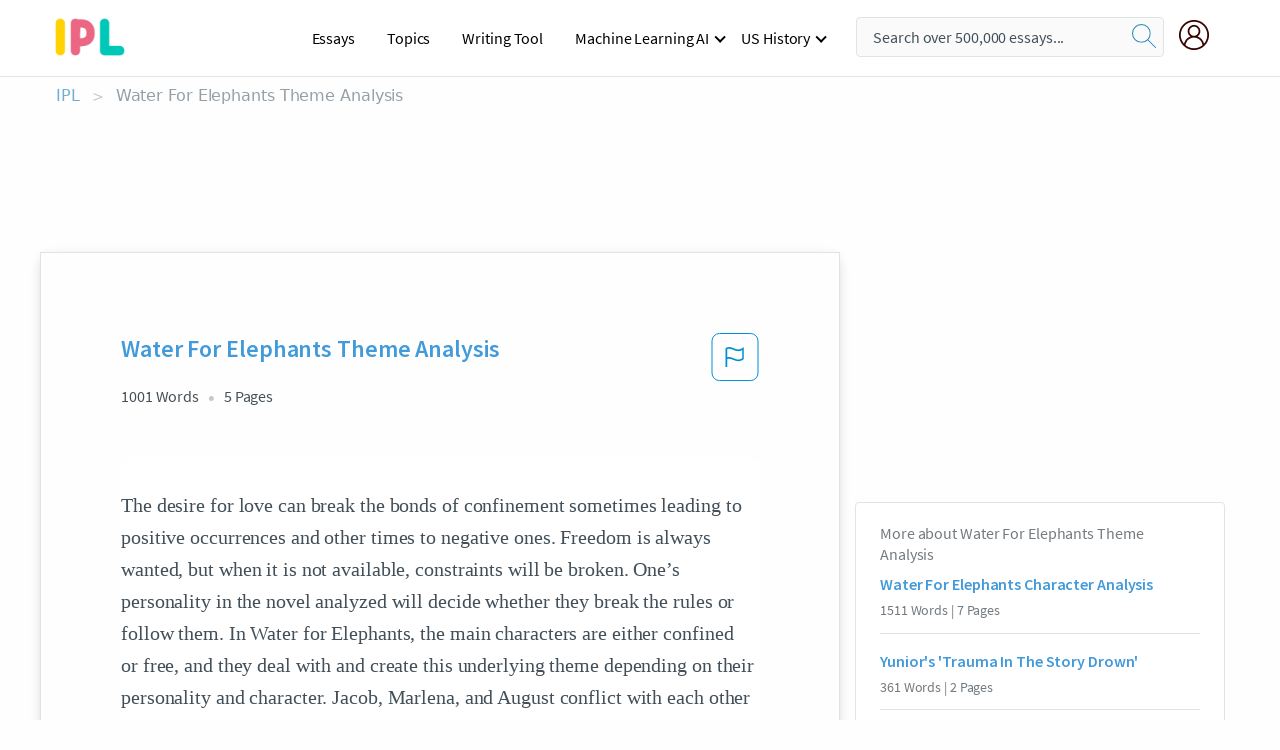

--- FILE ---
content_type: text/html; charset=UTF-8
request_url: https://www.ipl.org/essay/Water-For-Elephants-Theme-Analysis-PCZC5TGZV
body_size: 2398
content:
<!DOCTYPE html>
<html lang="en">
<head>
    <meta charset="utf-8">
    <meta name="viewport" content="width=device-width, initial-scale=1">
    <title></title>
    <style>
        body {
            font-family: "Arial";
        }
    </style>
    <script type="text/javascript">
    window.awsWafCookieDomainList = ['monografias.com','cram.com','studymode.com','buenastareas.com','trabalhosfeitos.com','etudier.com','studentbrands.com','ipl.org','123helpme.com','termpaperwarehouse.com'];
    window.gokuProps = {
"key":"AQIDAHjcYu/GjX+QlghicBgQ/7bFaQZ+m5FKCMDnO+vTbNg96AHqDSf7dyseAvxXfff+th73AAAAfjB8BgkqhkiG9w0BBwagbzBtAgEAMGgGCSqGSIb3DQEHATAeBglghkgBZQMEAS4wEQQMBbAhfC6rywEJSQLoAgEQgDvkSovwKw8drqzo35BraWInANBuiYC/Ydi42ZvWJEuM09r4GJbJcSPceJYTDcFO+WT1lARbyvQfSSoHfg==",
          "iv":"EkQVRQC/aAAAAmuY",
          "context":"XLLMY4v45BY/7c2bHgMQfXWWXOAWBDVh3gA6uP1wzbSWLd1ZY1xS8EjfcxfXn2voXc8C1QgNMWCJWpa/hgobrLk0RKhlvNeyez6R0IbjRaaPDjgW2CksO3v5GTVfwxEnpTErq3JsqPctGjEJjPQMhlMMIcNRxQpGDqG+wFGODRmV4F9IFhh3tnYzJNx3wJOxdifGqAurVWvQyMyFpMBSjHeXNCIncBkO3ZTHjOe97G4SKah4VWdK235khhgmoVka6rehr3OLHMO5ud2/FeAswTsfq0NYWaOXqc7UwEB4qhQJUA3EfjnZBiPSnK8j+j7WcpNlVFk9BnASm028YiaKxQ0q6BgievEvOYlsZq+WJIDJPQjCoS7BEnKOFxd/aNQZ39Y/FXYBxGaNGQ6Gz+6lajtfwKPOTwn3d+Ptm4W+6kKzhavJJUf5+SN9wjfz80Zr4el/cy19VVt9GWEfo218kOqecOIjr/uc5pJWF3xMf8AyusmtsNEQMAxHGL1bzHnHpHuPB1GweF4IfhfxF3yABVf82B3eOqrdUcETrq8LL9fEzCODyXiXFABEI2dBJF2pKgNRUhjQk/c9iwIk3r5fXHyFANnZYpG3Wa6/Bg5cymYDAsuWCX1hey5M25l4GV/r+k88SqQl4EPt2+1sE0HBKgXyzEgbdV5zG6t9YzjIoTmIK6+mmA5UqdzUpr2jTISoi3rCKFfy8qp7grUE6lXOTK+bTcuHvtdJkbBQMO1hsllHGx9FChwS/xfjdpiNUAuWC9eIMGFro0EcBvHpLY+Q/6u+aQ=="
};
    </script>
    <script src="https://ab840a5abf4d.9b6e7044.us-east-2.token.awswaf.com/ab840a5abf4d/b0f70ab89207/49b6e89255bb/challenge.js"></script>
</head>
<body>
    <div id="challenge-container"></div>
    <script type="text/javascript">
        AwsWafIntegration.saveReferrer();
        AwsWafIntegration.checkForceRefresh().then((forceRefresh) => {
            if (forceRefresh) {
                AwsWafIntegration.forceRefreshToken().then(() => {
                    window.location.reload(true);
                });
            } else {
                AwsWafIntegration.getToken().then(() => {
                    window.location.reload(true);
                });
            }
        });
    </script>
    <noscript>
        <h1>JavaScript is disabled</h1>
        In order to continue, we need to verify that you're not a robot.
        This requires JavaScript. Enable JavaScript and then reload the page.
    </noscript>
</body>
</html>

--- FILE ---
content_type: text/html; charset=utf-8
request_url: https://www.ipl.org/essay/Water-For-Elephants-Theme-Analysis-PCZC5TGZV
body_size: 23464
content:
<!DOCTYPE html><html lang="en"><head><meta charSet="utf-8"/><meta name="viewport" content="width=device-width, initial-scale=1"/><link rel="preload" as="image" href="//assets.ipl.org/1.17/images/logos/ipl/logo-ipl.png"/><link rel="preload" as="image" href="//assets.ipl.org/1.17/images/icons/ipl/magnifying-glass.svg"/><link rel="preload" as="image" href="//assets.ipl.org/1.17/images/icons/user.png"/><link rel="stylesheet" href="/_next/static/css/275ed64cc4367444.css" data-precedence="next"/><link rel="stylesheet" href="/_next/static/css/d1010e730fb921b1.css" data-precedence="next"/><link rel="stylesheet" href="/_next/static/css/8584ffabdd5f8c16.css" data-precedence="next"/><link rel="stylesheet" href="/_next/static/css/9c19318485a4db35.css" data-precedence="next"/><link rel="stylesheet" href="/_next/static/css/bd5e8bc2e7c36d97.css" data-precedence="next"/><link rel="stylesheet" href="/_next/static/css/e4dccb509d93907a.css" data-precedence="next"/><link rel="preload" as="script" fetchPriority="low" href="/_next/static/chunks/webpack-417f1a94d57302c0.js"/><script src="/_next/static/chunks/fd9d1056-4b62698693dbfabc.js" async=""></script><script src="/_next/static/chunks/8762-8ad353e02bc2af3c.js" async=""></script><script src="/_next/static/chunks/main-app-f4796c898d921638.js" async=""></script><script src="/_next/static/chunks/3ff803c2-f0f7edafd4775fbe.js" async=""></script><script src="/_next/static/chunks/app/(essay)/essay/%5Bslug%5D/error-53b2f000131f2229.js" async=""></script><script src="/_next/static/chunks/app/(essay)/essay/%5Bslug%5D/not-found-d879a0942c99821b.js" async=""></script><script src="/_next/static/chunks/app/(essay)/error-69dfc0ff013e5bf5.js" async=""></script><script src="/_next/static/chunks/app/(essay)/essay/%5Bslug%5D/page-fe7c03fe3daa5a0f.js" async=""></script><script src="/_next/static/chunks/app/error-244b34cbf9e834f0.js" async=""></script><script src="/_next/static/chunks/4977-dce6ba04846f9cff.js" async=""></script><script src="/_next/static/chunks/app/layout-2040570caa53cf2f.js" async=""></script><script src="/_next/static/chunks/app/global-error-27218bf9570c0318.js" async=""></script><link rel="preload" href="https://cdn.cookielaw.org/consent/b0cd8d85-662e-4e9b-8eaf-21bfeb56b3d5/OtAutoBlock.js" as="script"/><link rel="preload" href="https://www.ipl.org/s/react-users-frontend/js/ruf-version.js" as="script"/><link rel="preload" href="/s2/js/funnel-client.js" as="script"/><link rel="preload" href="/s2/js/exitintent/exitintent.min.js" as="script"/><title>Water For Elephants Theme Analysis | ipl.org</title><meta name="description" content="The desire for love can break the bonds of confinement sometimes leading to positive occurrences and other times to negative ones. Freedom is always wanted,..."/><link rel="canonical" href="https://www.ipl.org/essay/Water-For-Elephants-Theme-Analysis-PCZC5TGZV"/><meta name="next-size-adjust"/><script src="/_next/static/chunks/polyfills-42372ed130431b0a.js" noModule=""></script></head><body class="__className_e8ce0c"><script>(self.__next_s=self.__next_s||[]).push(["https://cdn.cookielaw.org/consent/b0cd8d85-662e-4e9b-8eaf-21bfeb56b3d5/OtAutoBlock.js",{}])</script><noscript><iframe src="//www.googletagmanager.com/ns.html?id=GTM-T86F369" height="0" width="0" style="display:none;visibility:hidden"></iframe></noscript><div class="flex flex-col justify-around min-h-[100vh]"><header class="header-splat"><div class="row header-row"><div class="columns large-1 medium-1 small-4 header-splat__columns mobile-flex"><label for="drop" class="nav-toggle"><span></span></label><a href="/" aria-label="ipl-logo-bg" class="show-for-large display-inline-block vert-align-middle full-height"><div class="header-splat__logo-container" style="background-image:url(//assets.ipl.org/1.17/images/logos/ipl/logo-ipl.png)"></div></a><div class="hide-for-large-up display-inline-block vert-align-middle full-height"><a href="/" class="cursorPointer" aria-label="ipl-logo"><img class="vert-center no-material-style" src="//assets.ipl.org/1.17/images/logos/ipl/logo-ipl.png" width="70" height="35" alt="ipl-logo"/></a></div></div><div class="columns large-6 medium-5 small-4 full-height header-navbar" style="visibility:hidden;width:180%!important"><div class="nav-container"><nav><input type="checkbox" id="drop"/><ul class="menu"><li><a href="/writing">Essays</a></li><li><a href="/topics">Topics</a></li><li><a href="/editor">Writing Tool</a></li><li><a href="/div/machine-learning-ai/">Machine Learning AI</a><input type="checkbox" id="drop-2"/><ul><li class="bordered"><a href="/div/chatgpt/">ChatGPT</a></li></ul></li><li><a href="#">US History</a><input type="checkbox" id="drop-2"/><ul><li class="bordered"><a href="/div/potus/">Presidents of the United States</a><input type="checkbox" id="drop-3"/><ul><li><a href="/div/potus/jrbiden.html ">Joseph Robinette Biden</a></li><li><a href="/div/potus/djtrump.html ">Donald Trump</a></li><li><a href="/div/potus/bhobama.html ">Barack Obama</a></li></ul></li><li class="bordered"><a href="/div/stateknow">US States</a><input type="checkbox" id="drop-4"/><ul><li><a href="/div/stateknow/popchart.html ">States Ranked by Size &amp; Population</a></li><li><a href="/div/stateknow/dates.html">States Ranked by Date</a></li></ul></li></ul></li></ul></nav></div></div><div class="columns large-12 medium-12 small-4 header-splat__search-box-container"><div class="d-flex"><div class="search-box header-splat__search-box header-splat__search-box--low search-box z-index-2" id="header__search-box"><form class="toggle-trigger" action="https://www.ipl.org/search" method="GET"><input type="text" class="search-box__input search-box__input--splat-header search-box__input--gray-bg " placeholder="Search over 500,000 essays..." name="query"/><button class="search-box__button search-box__button--splat-header" type="submit" aria-label="search"><div class="search-box__svg-cont"><img class="search-box__svg search-box__svg-middle no-material-style" src="//assets.ipl.org/1.17/images/icons/ipl/magnifying-glass.svg" alt="search" width="24px" height="24px"/></div></button></form></div><div class="header-splat__columns align-right user-account"><div class="header-splat__search-toggle-container" style="right:5rem"><i class="weight-500 icon icon-ui-24-search header-splat__icon-ui-24-search-toggle" id="header-splat__icon-ui-24-search-toggle"></i></div><a href="/dashboard" rel="nofollow" aria-label="My Account"><div class="burger full-height vert-align-middle display-inline-block cursorPointer position-relative"><div class="vert-center"><img class="no-material-style" width="30" height="30" src="//assets.ipl.org/1.17/images/icons/user.png" alt="user-icon"/></div></div></a></div></div></div></div></header><div class="ipl-main-container"><script data-ot-ignore="true" type="application/ld+json">
      {
        "@context": "https://schema.org",
        "@type": "Article",
        "headline": "Water For Elephants Theme Analysis",
        "image": "//assets.ipl.org/1.17/images/logos/ipl/logo-ipl.png",
        "datePublished": "2021-02-13T00:59:49.000Z",
        "dateModified": "2021-02-19T12:05:24.000Z",
        "author": {
          "@type": "Organization",
          "name": "ipl.org"
        },
        "description": "The desire for love can break the bonds of confinement sometimes leading to positive occurrences and other times to negative ones. Freedom is always wanted,...",
        "isAccessibleForFree": "False",
        "hasPart":
          {
          "@type": "WebPage",
          "isAccessibleForFree": "False",
          "cssSelector" : ".paywall"
          }
      }
    </script><script>(self.__next_s=self.__next_s||[]).push([0,{"data-ot-ignore":true,"children":"window.dataLayer = window.dataLayer || [];\n        dataLayer.push({ \"environment\": \"production\" });\ndataLayer.push({ \"ga_enable_tracking\": \"true\" });\ndataLayer.push({ \"version\": \"1.0.27\" });\ndataLayer.push({ \"source_site_id\": 32 });\n","id":"envScript"}])</script><div class="row"><nav aria-label="breadcrumb" class="w-max"><ol aria-label="Breadcrumbs:" role="navigation" class="flex flex-wrap items-center w-full bg-opacity-60 py-2 px-4 rounded-md breadcrumbs justify-start bg-white"><li class="flex items-center text-blue-gray-900 antialiased font-sans text-sm font-normal leading-normal cursor-pointer transition-colors duration-300 hover:text-light-blue-500"><a href="/" class="opacity-60">IPL</a><span class="text-blue-gray-500 text-sm antialiased font-sans font-normal leading-normal mx-2 pointer-events-none select-none">&gt;</span></li><li class="flex items-center text-blue-gray-900 antialiased font-sans text-sm font-normal leading-normal cursor-pointer transition-colors duration-300 hover:text-light-blue-500"><span class="ash-gray capitalize">Water For Elephants Theme Analysis</span></li></ol></nav></div><div id="essay_ad_top"></div><div class="row essay-preview-block "><div class="columns large-8 paper-container paper-container--with-sidebar position-relative border-box-shadow margin-4 paper-container--with-sidebar"><div class="position-relative margin-4 text-xl"><div class="popup-funnel-modal" id="DivFunnelModal"></div><div id="essay-body-heading-details"><div class="flex justify-between"><h1 style="color:#419ad9" class="weight-700 heading-m heading-font">Water For Elephants Theme Analysis</h1><button class="bg-transparent border-0 content-flag-color p-0 m-0 h-[49px] w-[48px] shadow-none outline-0 font-normal hover:shadow-none hover:outline-0 focus:shadow-none focus:outline-0"><svg width="48" height="49" viewBox="0 0 48 49" fill="none" xmlns="http://www.w3.org/2000/svg"><rect x="1" y="0.5" width="46" height="47.0413" rx="7.5" stroke="currentcolor"></rect><path d="M16.1668 34.0413H14.5V15.2062L14.9167 14.9561C17.667 13.206 20.2506 14.2061 22.7508 15.2062C25.5844 16.3729 28.168 17.373 31.5017 14.9561L32.8351 14.0394V26.1239L32.5018 26.3739C28.418 29.3742 25.0844 28.0408 22.0841 26.7906C19.9172 25.9572 18.0837 25.2071 16.1668 26.1239V34.0413ZM18.0837 24.0404C19.6672 24.0404 21.2507 24.6238 22.7508 25.2905C25.4177 26.3739 28.0013 27.374 31.1683 25.2905V17.2064C27.668 19.0399 24.751 17.8731 22.0841 16.7897C19.9172 15.9562 18.0837 15.2062 16.1668 16.1229V24.2904C16.8336 24.1237 17.417 24.0404 18.0837 24.0404Z" fill="currentcolor"></path></svg></button></div><div class="essay-details mb-12 text-base"><span class="text-m">1001<!-- --> Words</span><span class="text-m">5<!-- --> Pages</span></div></div><div style="color:#435059" class="relative flex flex-col bg-clip-border rounded-xl bg-white text-gray-700 paper-holder p-0 shadow-none"> <article class="text-l document__body padding-top-2 white-space--break-spaces break-word source-serif "><span className="document__preview text-l source-serif" key=0><p>The desire for love can break the bonds of confinement sometimes leading to positive occurrences and other times to negative ones. Freedom is always wanted, but when it is not available, constraints will be broken. One’s personality in the novel analyzed will decide whether they break the rules or follow them. In Water for Elephants, the main characters are either confined or free, and they deal with and create this underlying theme depending on their personality and character. Jacob, Marlena, and August conflict with each other in the fight for freedom and <a href='/topics/love' class='brand-secondary'>love</a>. The theme of the novel is derived from these characters’ roles. The hierarchy on the <a href='/topics/circus' class='brand-secondary'>circus</a> is the confinement, but the main circus performers and workers take risks for love. In Water for Elephants, by Sara Gruen, Jacob, August, and Marlena, create the<a data-fulldoc=/document/PCZC5TGZV class="document__middle white-space--normal source-serif text-l" rel="nofollow" style="cursor:pointer;white-space: normal;">
      <i>&hellip;show more content&hellip;</i>
   </a></p></span><span className="document__preview text-l source-serif" key=1><p class='text-ellipsis-after'>She is married to August although she admits, “‘I think I’ve loved you [Jacob] from the moment I laid eyes on you. But don’t you see? I’m married to August” (Gruen 274). For Marlena too August is a barrier. She does not love August the way she loves Jacob, but August is her husband. She is tied down August, another example of him symbolizing confinement. Her love is a motivating force that gives her freedom in the end. Marlena’s beauty adds to the theme as well because she tempts Jacob to break confinement. He is in a trance when they are in bed together describing it as; “[h]er fingers flutter their way around my ear and down the back of my neck. I shudder. Every hair on my body is standing on end” (Gruen 271). Marlena is restricted herself, but for Jacob she is on the side of freedom. Therefore, in Jacob’s perspective, Marlena symbolizes the freedom he wants for himself, the animals, and Marlena more than anything. August and Marlena, symbolizing the opposites of the theme, do not go well together. Because they are married, conflict arises, adding to the plot of the novel as well as the underlying</p></span></article></div><div class="paper__gradient paper__gradient--bottom"></div><div class="center paper__cta"><a id="ShowMoreButton" class="button text-m" data-fulldoc="/document/PCZC5TGZV">Show More</a></div></div><div id="essay_ad_related"></div><div><div class="paper--related-separator"><span class="paper--related-separator-word">Related</span></div><section><div class="paper paper--related"><div id="essay-body-heading-details"><div class=""><a href="/essay/Water-For-Elephants-Character-Analysis-CDC6C2F3780BE24A"><h2 style="color:#419ad9" class="weight-700 heading-m heading-font">Water For Elephants Character Analysis</h2></a></div><div class="paper--related__details"><span class="text-m">1511<!-- --> Words</span> | <span class="text-m">7<!-- --> Pages</span></div></div><p class="m-0 text-l source-serif break-word text-ellipsis-after" style="color:#435059">This is impactful to Jacob's life in the circus because he really starts to sympathize for Marlena and how she's been treated knowing he can do so much better. The reason that this is his biggest mistake is because if August found out that he started getting to know Marlena better than just co workers he could very easily get Jacob thrown out. Jacob struggles greatly fighting himself over what he should and shouldn't do and which option is the most morally correct, either letting Marlena stay with her abusive husband or going behind his back and getting Marlena to cheat on him. This debate starts to really tear him apart shown when he</p><div class="paper__gradient paper__gradient--bottom"></div><div class="center paper__cta"><a class="button text-m" href="/essay/Water-For-Elephants-Character-Analysis-CDC6C2F3780BE24A">Read More</a></div></div><div class="paper paper--related"><div id="essay-body-heading-details"><div class=""><a href="/essay/Yuniors-Trauma-In-The-Story-Drown-F3G5C2QMUXFT"><h2 style="color:#419ad9" class="weight-700 heading-m heading-font">Yunior&#x27;s &#x27;Trauma In The Story Drown&#x27;</h2></a></div><div class="paper--related__details"><span class="text-m">361<!-- --> Words</span> | <span class="text-m">2<!-- --> Pages</span></div></div><p class="m-0 text-l source-serif break-word text-ellipsis-after" style="color:#435059">When it comes to being a tyrant and having so much trauma, the story “Drown” speaks to many who are both suffering from a tyrant and trauma. The characters in the story suffer a lot because they have to endure. The setting of the book is taken place in the Dominican Republic where many live in poverty. Yunior, is a character that suffers from being in a trauma his whole life. The trauma begins when Yunior was 4 years old and his father leaves him and his family.</p><div class="paper__gradient paper__gradient--bottom"></div><div class="center paper__cta"><a class="button text-m" href="/essay/Yuniors-Trauma-In-The-Story-Drown-F3G5C2QMUXFT">Read More</a></div></div><div class="paper paper--related"><div id="essay-body-heading-details"><div class=""><a href="/essay/Abusive-Relationships-In-Water-For-Elephants-By-AD82A37CAFDC920A"><h2 style="color:#419ad9" class="weight-700 heading-m heading-font">Abusive Relationships In Water For Elephants By Sara Gruen</h2></a></div><div class="paper--related__details"><span class="text-m">458<!-- --> Words</span> | <span class="text-m">2<!-- --> Pages</span></div></div><p class="m-0 text-l source-serif break-word text-ellipsis-after" style="color:#435059">In my life I have never encountered someone who has gone through abuse so when I began reading more of Water for Elephants by Sara Gruen, I got to get a sense of what an abusive relationship is like. I learned how hard it is to leave the relationship and how it affects the person. 

 In my book one of the main characters, Marlena, married a very controlling and violent man named August. Marlena was naive and married him at the age of 17 and joined the circus just after she met him.</p><div class="paper__gradient paper__gradient--bottom"></div><div class="center paper__cta"><a class="button text-m" href="/essay/Abusive-Relationships-In-Water-For-Elephants-By-AD82A37CAFDC920A">Read More</a></div></div><div class="paper paper--related"><div id="essay-body-heading-details"><div class=""><a href="/essay/What-Is-The-Theme-Of-The-Lions-FJQW3TNRZT"><h2 style="color:#419ad9" class="weight-700 heading-m heading-font">What Is The Theme Of The Lions Bride By Gwen Harwood Essay</h2></a></div><div class="paper--related__details"><span class="text-m">427<!-- --> Words</span> | <span class="text-m">2<!-- --> Pages</span></div></div><p class="m-0 text-l source-serif break-word text-ellipsis-after" style="color:#435059">Life is full of inevitable change ad it is not always easy in order to understand our lives and ourselves, we much understand the sacrifices need to be made and this can mean having to face the unknown. Harwood’s collection of poetry explores the understanding that comes with change, despite the challenges it presents. Through her use of memories and the experience of losing what is valued in life, Harwood teaches readers that although the inevitable changes of life will not come easy, it is important to find ways to cope and move on with our lives. 
Being introduced to new aspects in life such as; marriage and children, a part of our lives can be taken away and sacrifices are to be made. “The Lions Bride” gives readers the understanding of a female point of aspect when life is changed</p><div class="paper__gradient paper__gradient--bottom"></div><div class="center paper__cta"><a class="button text-m" href="/essay/What-Is-The-Theme-Of-The-Lions-FJQW3TNRZT">Read More</a></div></div><div class="paper paper--related"><div id="essay-body-heading-details"><div class=""><a href="/essay/Theme-Of-Masculinity-In-Their-Eyes-Were-C48C0F2601763D14"><h2 style="color:#419ad9" class="weight-700 heading-m heading-font">Theme Of Masculinity In Their Eyes Were Watching God</h2></a></div><div class="paper--related__details"><span class="text-m">1568<!-- --> Words</span> | <span class="text-m">7<!-- --> Pages</span></div></div><p class="m-0 text-l source-serif break-word text-ellipsis-after" style="color:#435059"> Janie’s first dream was dead, so she became a woman” (Hurston 25).  Janie now realizes that she never really loved Logan but only felt artificial attraction because the values her grandmother instilled in Janie were</p><div class="paper__gradient paper__gradient--bottom"></div><div class="center paper__cta"><a class="button text-m" href="/essay/Theme-Of-Masculinity-In-Their-Eyes-Were-C48C0F2601763D14">Read More</a></div></div><div class="paper paper--related"><div id="essay-body-heading-details"><div class=""><a href="/essay/Character-Analysis-Of-Donkey-Skin-F37HMLNPJE8R"><h2 style="color:#419ad9" class="weight-700 heading-m heading-font">Character Analysis Of Donkey Skin</h2></a></div><div class="paper--related__details"><span class="text-m">1382<!-- --> Words</span> | <span class="text-m">6<!-- --> Pages</span></div></div><p class="m-0 text-l source-serif break-word text-ellipsis-after" style="color:#435059">It revolves around the flight of the princess to escape the awful marriage to his father (Perrault, 1977). 
Charles Perrault uses the princess’ character to reveal the major themes of overcoming evil, child abuse and incest in the story. Perrault also brings out the moral that it is better to encounter awful challenges in life than to fail in one’s duty. He shows that although the virtue may seem unrealistic, it can always triumph. The author uses various literary devices to reveal the various morals of the story.</p><div class="paper__gradient paper__gradient--bottom"></div><div class="center paper__cta"><a class="button text-m" href="/essay/Character-Analysis-Of-Donkey-Skin-F37HMLNPJE8R">Read More</a></div></div><div class="paper paper--related"><div id="essay-body-heading-details"><div class=""><a href="/essay/Romeo-And-Juliet-Character-Analysis-PKSBDMHEAJF6"><h2 style="color:#419ad9" class="weight-700 heading-m heading-font">Parents To Blame In Shakespeare&#x27;s Romeo And Juliet</h2></a></div><div class="paper--related__details"><span class="text-m">890<!-- --> Words</span> | <span class="text-m">4<!-- --> Pages</span></div></div><p class="m-0 text-l source-serif break-word text-ellipsis-after" style="color:#435059">They felt they would only hurt more people by saying they were married. Act 2 scene 2 line 70 “If they see you they’ll murder you”. This shows that they were so scared that they fought so much so they kept it a secret so the other would not be killed. This shows they unleashed their demise because their parents inspired this fear. This reminds me a lot of when I had done things for my father because I was scared of him making me scared to do anything.</p><div class="paper__gradient paper__gradient--bottom"></div><div class="center paper__cta"><a class="button text-m" href="/essay/Romeo-And-Juliet-Character-Analysis-PKSBDMHEAJF6">Read More</a></div></div><div class="paper paper--related"><div id="essay-body-heading-details"><div class=""><a href="/essay/Decision-Making-In-Romeo-And-Juliet-PJQJ3XFNUYT"><h2 style="color:#419ad9" class="weight-700 heading-m heading-font">Decision-Making In Romeo And Juliet</h2></a></div><div class="paper--related__details"><span class="text-m">628<!-- --> Words</span> | <span class="text-m">3<!-- --> Pages</span></div></div><p class="m-0 text-l source-serif break-word text-ellipsis-after" style="color:#435059">Even though they have not spoken more than 1000 words and are supposed to be enemies, they decide to marry in secret. Instead of thinking of the consequences and putting</p><div class="paper__gradient paper__gradient--bottom"></div><div class="center paper__cta"><a class="button text-m" href="/essay/Decision-Making-In-Romeo-And-Juliet-PJQJ3XFNUYT">Read More</a></div></div><div class="paper paper--related"><div id="essay-body-heading-details"><div class=""><a href="/essay/Hills-Like-White-Elephants-Character-Analysis-FJBCQST7NSU"><h2 style="color:#419ad9" class="weight-700 heading-m heading-font">Hills Like White Elephants Character Analysis</h2></a></div><div class="paper--related__details"><span class="text-m">1044<!-- --> Words</span> | <span class="text-m">5<!-- --> Pages</span></div></div><p class="m-0 text-l source-serif break-word text-ellipsis-after" style="color:#435059">In his story “Hills Like White Elephants”, Ernest Hemingway points out the couple's inability to make the decision: whether to abort the unborn child or not. The reader finds that the story deals with couple's miscommunication through the conversation and the emotions that they express. One can observe that no descriptions are given to the characters, thus, Hemingway creates universal dilemma to focus on the crucial issue. In this way, Hemingway leads the reader to identify with his female character that undergoes a struggle. 
      </p><div class="paper__gradient paper__gradient--bottom"></div><div class="center paper__cta"><a class="button text-m" href="/essay/Hills-Like-White-Elephants-Character-Analysis-FJBCQST7NSU">Read More</a></div></div><div class="paper paper--related"><div id="essay-body-heading-details"><div class=""><a href="/essay/Self-Portrait-With-Her-Daughter-Analysis-FJMP3CWAWU"><h2 style="color:#419ad9" class="weight-700 heading-m heading-font">Analysis Of Vigée Lebrun&#x27;s Self-Portrait With Her Daughter</h2></a></div><div class="paper--related__details"><span class="text-m">1275<!-- --> Words</span> | <span class="text-m">6<!-- --> Pages</span></div></div><p class="m-0 text-l source-serif break-word text-ellipsis-after" style="color:#435059">She feared for her life as well as the lavish lifestyle she had become accustomed to. This time she was not trying to save the queen’s image but instead present herself to us in a similar way. She presents herself both as a sympathetic figure and someone to look up to. Lebrun highlights her own delicate and graceful features, as well as her daughter’s beauty. “A youthful and lovely Vigée Le Brun, wearing a loose-fitting white garment that enticingly reveals her right shoulder and arm, and adorned with a reddish shawl, enfolds in her arms little Julie.</p><div class="paper__gradient paper__gradient--bottom"></div><div class="center paper__cta"><a class="button text-m" href="/essay/Self-Portrait-With-Her-Daughter-Analysis-FJMP3CWAWU">Read More</a></div></div><div class="paper paper--related"><div id="essay-body-heading-details"><div class=""><a href="/essay/The-Elephant-In-The-Village-Of-The-PJWUH6QVYT"><h2 style="color:#419ad9" class="weight-700 heading-m heading-font">The Elephant In The Village Of The Blind Analysis</h2></a></div><div class="paper--related__details"><span class="text-m">695<!-- --> Words</span> | <span class="text-m">3<!-- --> Pages</span></div></div><p class="m-0 text-l source-serif break-word text-ellipsis-after" style="color:#435059">“There are no facts, only interpretations” – a quote from Frederick Nietzsche which suggests there may be problems arriving at accurate conclusions regardless of how perfect physical sight is. By analyzing the short stories of “The Elephant in the Village of the Blind,” as well as “20/20” by Linda Brewer, the reader may find these very problems presented throughout the entirety of both texts. Both stories present a character whose perception of physical sight is slightly skewed, contrasted with a character who seems to have an accurate interpretation of their situation. Throughout these texts, each character exhibits presuppositions about the other – presuppositions that are both right and wrong. In these stories, the characters wrongly assume</p><div class="paper__gradient paper__gradient--bottom"></div><div class="center paper__cta"><a class="button text-m" href="/essay/The-Elephant-In-The-Village-Of-The-PJWUH6QVYT">Read More</a></div></div><div class="paper paper--related"><div id="essay-body-heading-details"><div class=""><a href="/essay/The-Short-Story-The-Knowners-FJYPDBRAQU"><h2 style="color:#419ad9" class="weight-700 heading-m heading-font">Summary Of The Short Story &#x27;The Knowners&#x27;</h2></a></div><div class="paper--related__details"><span class="text-m">740<!-- --> Words</span> | <span class="text-m">3<!-- --> Pages</span></div></div><p class="m-0 text-l source-serif break-word text-ellipsis-after" style="color:#435059">The brevity of the two characters dialogue shows that they are close as only a married couple can be and that they operate on a similar enough wavelength that only a minimal amount of words are required to convey their thoughts, feelings, and emotions to each other. A great example of this is when 7 days before the prophesized day three words between the two are able to set the final act of the story
“‘Tem,’ I choked. 

‘You okay?’ he said. 

</p><div class="paper__gradient paper__gradient--bottom"></div><div class="center paper__cta"><a class="button text-m" href="/essay/The-Short-Story-The-Knowners-FJYPDBRAQU">Read More</a></div></div><div class="paper paper--related"><div id="essay-body-heading-details"><div class=""><a href="/essay/The-Elephant-And-The-Dragon-Analysis-P3ZTHLNPCE8R"><h2 style="color:#419ad9" class="weight-700 heading-m heading-font">Elephant And The Dragon</h2></a></div><div class="paper--related__details"><span class="text-m">718<!-- --> Words</span> | <span class="text-m">3<!-- --> Pages</span></div></div><p class="m-0 text-l source-serif break-word text-ellipsis-after" style="color:#435059">The Elephant and the Dragon by Robyn Meredith highlights China’s and India’s industrial growth and worldwide.  Meredith describes China’s and India’s history and how both countries went from being poor to worldwide powers. Meredith shows how each of the country’s leaders influenced the fall of the economy and how future leaders led to the rise of economic growth. In each economy Meredith states that the leaders of both countries found themselves with no choice but to change and she describes the inspiration that both countries deprived their ideas from with lead to great change for the government and the people.</p><div class="paper__gradient paper__gradient--bottom"></div><div class="center paper__cta"><a class="button text-m" href="/essay/The-Elephant-And-The-Dragon-Analysis-P3ZTHLNPCE8R">Read More</a></div></div><div class="paper paper--related"><div id="essay-body-heading-details"><div class=""><a href="/essay/Short-Story-Gone-Girl-FCJ58N24PG"><h2 style="color:#419ad9" class="weight-700 heading-m heading-font">Amy Dunne&#x27;s Gone Girl</h2></a></div><div class="paper--related__details"><span class="text-m">905<!-- --> Words</span> | <span class="text-m">4<!-- --> Pages</span></div></div><p class="m-0 text-l source-serif break-word text-ellipsis-after" style="color:#435059">

The author, Gillian Flynn, creates the most complex and unorthodox characters which is an effective one because the story would not have been worth it if the story only runs within one of the two protagonists. Both characters interprets that their perspective about their marriage are diverse and different- Amy’s diary describes Nick as moody, aggressive and menacing husband while Nicks portrays Amy as introvert, stubborn and illogically</p><div class="paper__gradient paper__gradient--bottom"></div><div class="center paper__cta"><a class="button text-m" href="/essay/Short-Story-Gone-Girl-FCJ58N24PG">Read More</a></div></div><div class="paper paper--related"><div id="essay-body-heading-details"><div class=""><a href="/essay/Self-Identity-And-Freedom-In-The-Story-FKQ8CKRC486"><h2 style="color:#419ad9" class="weight-700 heading-m heading-font">Self-Identity And Freedom In The Story Of An Hour By Kate Chopin</h2></a></div><div class="paper--related__details"><span class="text-m">770<!-- --> Words</span> | <span class="text-m">4<!-- --> Pages</span></div></div><p class="m-0 text-l source-serif break-word text-ellipsis-after" style="color:#435059">The story also argues that freedom is a very powerful force that affects the mental or emotional state of a person. Chopin argues that only through death can one be finally freed. The author makes strong, yet subtle statements towards humanity and women’s rights. Through subtle symbolism, Kate Chopin demonstrates how marriage is more like a confining role of servitude rather than a</p><div class="paper__gradient paper__gradient--bottom"></div><div class="center paper__cta"><a class="button text-m" href="/essay/Self-Identity-And-Freedom-In-The-Story-FKQ8CKRC486">Read More</a></div></div></section></div></div><div><div class="columns large-4 hide-for-medium-only hide-for-small-only height-auto"><div id="essay_ad_sidebar"></div><div class="card card--sidebar-nav no-border "><div class="card--sidebar-nav__section"><h2 class="heading-xs card--sidebar-nav__heading mid-gray weight-500 margin-2">More about <!-- -->Water For Elephants Theme Analysis</h2><ul class="card--sidebar-nav__list"><li id="sidebar-nav0" class="card--sidebar-nav__list-item card--sidebar-nav__list-item--separators"><a href="/essay/Water-For-Elephants-Character-Analysis-CDC6C2F3780BE24A"><h3 class="card--sidebar-nav__linkg heading-xs brand-secondary weight-700">Water For Elephants Character Analysis</h3></a><span class="text-s mid-gray margin-1 display-block">1511<!-- --> Words | <!-- -->7<!-- --> Pages</span></li><li id="sidebar-nav1" class="card--sidebar-nav__list-item card--sidebar-nav__list-item--separators"><a href="/essay/Yuniors-Trauma-In-The-Story-Drown-F3G5C2QMUXFT"><h3 class="card--sidebar-nav__linkg heading-xs brand-secondary weight-700">Yunior&#x27;s &#x27;Trauma In The Story Drown&#x27;</h3></a><span class="text-s mid-gray margin-1 display-block">361<!-- --> Words | <!-- -->2<!-- --> Pages</span></li><li id="sidebar-nav2" class="card--sidebar-nav__list-item card--sidebar-nav__list-item--separators"><a href="/essay/Abusive-Relationships-In-Water-For-Elephants-By-AD82A37CAFDC920A"><h3 class="card--sidebar-nav__linkg heading-xs brand-secondary weight-700">Abusive Relationships In Water For Elephants By Sara Gruen</h3></a><span class="text-s mid-gray margin-1 display-block">458<!-- --> Words | <!-- -->2<!-- --> Pages</span></li><li id="sidebar-nav3" class="card--sidebar-nav__list-item card--sidebar-nav__list-item--separators"><a href="/essay/What-Is-The-Theme-Of-The-Lions-FJQW3TNRZT"><h3 class="card--sidebar-nav__linkg heading-xs brand-secondary weight-700">What Is The Theme Of The Lions Bride By Gwen Harwood Essay</h3></a><span class="text-s mid-gray margin-1 display-block">427<!-- --> Words | <!-- -->2<!-- --> Pages</span></li><li id="sidebar-nav4" class="card--sidebar-nav__list-item card--sidebar-nav__list-item--separators"><a href="/essay/Theme-Of-Masculinity-In-Their-Eyes-Were-C48C0F2601763D14"><h3 class="card--sidebar-nav__linkg heading-xs brand-secondary weight-700">Theme Of Masculinity In Their Eyes Were Watching God</h3></a><span class="text-s mid-gray margin-1 display-block">1568<!-- --> Words | <!-- -->7<!-- --> Pages</span></li><li id="sidebar-nav5" class="card--sidebar-nav__list-item card--sidebar-nav__list-item--separators"><a href="/essay/Character-Analysis-Of-Donkey-Skin-F37HMLNPJE8R"><h3 class="card--sidebar-nav__linkg heading-xs brand-secondary weight-700">Character Analysis Of Donkey Skin</h3></a><span class="text-s mid-gray margin-1 display-block">1382<!-- --> Words | <!-- -->6<!-- --> Pages</span></li><li id="sidebar-nav6" class="card--sidebar-nav__list-item card--sidebar-nav__list-item--separators"><a href="/essay/Romeo-And-Juliet-Character-Analysis-PKSBDMHEAJF6"><h3 class="card--sidebar-nav__linkg heading-xs brand-secondary weight-700">Parents To Blame In Shakespeare&#x27;s Romeo And Juliet</h3></a><span class="text-s mid-gray margin-1 display-block">890<!-- --> Words | <!-- -->4<!-- --> Pages</span></li><li id="sidebar-nav7" class="card--sidebar-nav__list-item card--sidebar-nav__list-item--separators"><a href="/essay/Decision-Making-In-Romeo-And-Juliet-PJQJ3XFNUYT"><h3 class="card--sidebar-nav__linkg heading-xs brand-secondary weight-700">Decision-Making In Romeo And Juliet</h3></a><span class="text-s mid-gray margin-1 display-block">628<!-- --> Words | <!-- -->3<!-- --> Pages</span></li><li id="sidebar-nav8" class="card--sidebar-nav__list-item card--sidebar-nav__list-item--separators"><a href="/essay/Hills-Like-White-Elephants-Character-Analysis-FJBCQST7NSU"><h3 class="card--sidebar-nav__linkg heading-xs brand-secondary weight-700">Hills Like White Elephants Character Analysis</h3></a><span class="text-s mid-gray margin-1 display-block">1044<!-- --> Words | <!-- -->5<!-- --> Pages</span></li><li id="sidebar-nav9" class="card--sidebar-nav__list-item card--sidebar-nav__list-item--separators"><a href="/essay/Self-Portrait-With-Her-Daughter-Analysis-FJMP3CWAWU"><h3 class="card--sidebar-nav__linkg heading-xs brand-secondary weight-700">Analysis Of Vigée Lebrun&#x27;s Self-Portrait With Her Daughter</h3></a><span class="text-s mid-gray margin-1 display-block">1275<!-- --> Words | <!-- -->6<!-- --> Pages</span></li><li id="sidebar-nav10" class="card--sidebar-nav__list-item card--sidebar-nav__list-item--separators"><a href="/essay/The-Elephant-In-The-Village-Of-The-PJWUH6QVYT"><h3 class="card--sidebar-nav__linkg heading-xs brand-secondary weight-700">The Elephant In The Village Of The Blind Analysis</h3></a><span class="text-s mid-gray margin-1 display-block">695<!-- --> Words | <!-- -->3<!-- --> Pages</span></li><li id="sidebar-nav11" class="card--sidebar-nav__list-item card--sidebar-nav__list-item--separators"><a href="/essay/The-Short-Story-The-Knowners-FJYPDBRAQU"><h3 class="card--sidebar-nav__linkg heading-xs brand-secondary weight-700">Summary Of The Short Story &#x27;The Knowners&#x27;</h3></a><span class="text-s mid-gray margin-1 display-block">740<!-- --> Words | <!-- -->3<!-- --> Pages</span></li><li id="sidebar-nav12" class="card--sidebar-nav__list-item card--sidebar-nav__list-item--separators"><a href="/essay/The-Elephant-And-The-Dragon-Analysis-P3ZTHLNPCE8R"><h3 class="card--sidebar-nav__linkg heading-xs brand-secondary weight-700">Elephant And The Dragon</h3></a><span class="text-s mid-gray margin-1 display-block">718<!-- --> Words | <!-- -->3<!-- --> Pages</span></li><li id="sidebar-nav13" class="card--sidebar-nav__list-item card--sidebar-nav__list-item--separators"><a href="/essay/Short-Story-Gone-Girl-FCJ58N24PG"><h3 class="card--sidebar-nav__linkg heading-xs brand-secondary weight-700">Amy Dunne&#x27;s Gone Girl</h3></a><span class="text-s mid-gray margin-1 display-block">905<!-- --> Words | <!-- -->4<!-- --> Pages</span></li><li id="sidebar-nav14" class="card--sidebar-nav__list-item card--sidebar-nav__list-item--separators"><a href="/essay/Self-Identity-And-Freedom-In-The-Story-FKQ8CKRC486"><h3 class="card--sidebar-nav__linkg heading-xs brand-secondary weight-700">Self-Identity And Freedom In The Story Of An Hour By Kate Chopin</h3></a><span class="text-s mid-gray margin-1 display-block">770<!-- --> Words | <!-- -->4<!-- --> Pages</span></li></ul></div></div><div id="essay_ad_sidebar_1"></div></div></div></div><div class="row columns"><section class="section no-padding padding-bottom-1 no-border--bottom "><div class="container"><div class="row padding-top-1 margin-1"><div class="small-12 columns"><h3 class="heading-m  black weight-500" id="show-related-topics-link">Related Topics</h3></div></div><div class="row" id="related-topics-container"><div class="columns large-10 columns-small-1 columns-medium-1 columns-large-2" id="popular-tags-visible"><ul><li class="tag-block__li--link margin-1"><a href="/topics/love" title="Love" class="brand-secondary brand-primary--hover">Love</a></li><li class="tag-block__li--link margin-1"><a href="/topics/circus" title="Circus" class="brand-secondary brand-primary--hover">Circus</a></li><li class="tag-block__li--link margin-1"><a href="/topics/protagonist" title="Protagonist" class="brand-secondary brand-primary--hover">Protagonist</a></li><li class="tag-block__li--link margin-1"><a href="/topics/antagonist" title="Antagonist" class="brand-secondary brand-primary--hover">Antagonist</a></li><li class="tag-block__li--link margin-1"><a href="/topics/marriage" title="Marriage" class="brand-secondary brand-primary--hover">Marriage</a></li></ul></div></div></div></section></div><a href="https://www.ipl.org/content/access" rel="nofollow"></a><div class="button--extra_container show-for-small-only "><a href="/document/PCZC5TGZV" class="button--extra">Open Document</a></div></div><footer class="section--footer bg-[#1d2226] mt-auto text-white w-full bottom-0 py-8" style="font-family:&quot;Open Sans&quot;,sans-serif"><div class="max-w-[75rem] mx-auto"><div class="mx-auto flex flex-wrap text-lg"><div class="w-full md:w-1/4 p-4 "><div class="uppercase tracking-[0.125em] font-semibold mb-4 text-base">Company</div><ul><li class="text-base leading-[1.75em]"><a class="text-[#737a80]" href="/about-us/privacy">About Us</a></li><li class="text-base leading-[1.75em]"><a class="text-[#737a80]" href="/about-us/contact">Contact</a></li></ul></div><div class="w-full md:w-1/3 p-4"><div class="uppercase tracking-[0.125em] font-semibold mb-4 text-base">Legal</div><ul><li class="text-base text-[#737a80] leading-[1.75em] undefined"><a href="https://www.learneo.com/legal/copyright-policy" target="_blank" rel="nofollow" class="text-[#737a80] ">Copyright Policy</a></li><li class="text-base text-[#737a80] leading-[1.75em] undefined"><a href="https://www.learneo.com/legal/community-guidelines" target="_blank" rel="nofollow" class="text-[#737a80] ">Community Guidelines</a></li><li class="text-base text-[#737a80] leading-[1.75em] undefined"><a href="https://www.learneo.com/legal/honor-code" target="_blank" rel="nofollow" class="text-[#737a80] ">Our Honor Code</a></li><li class="text-base text-[#737a80] leading-[1.75em] undefined"><a href="https://www.learneo.com/legal/privacy-policy" target="_blank" rel="nofollow" class="text-[#737a80] ">Privacy Policy</a></li><li class="text-base text-[#737a80] leading-[1.75em] undefined"><a href="/about-us/terms" target="_self" rel="" class="text-[#737a80] ">Service Terms</a></li><li class="text-base text-[#737a80] leading-[1.75em] cursor-pointer ot-sdk-show-settings"></li></ul></div><div class="w-full md:w-1/3 p-4 text-center flex justify-start md:justify-end"><a href="/"><img alt="Logo" loading="lazy" width="69" height="69" decoding="async" data-nimg="1" class="mx-auto md:mx-0" style="color:transparent" src="//assets.ipl.org/1.17/images/logos/ipl/logo-ipl.svg"/></a></div></div><div class="border-t text-[#737a80] border-gray-300 pt-8 md:text-left text-center"><p>Copyright © 2024 IPL.org All rights reserved.</p></div></div></footer></div><script src="/_next/static/chunks/webpack-417f1a94d57302c0.js" async=""></script><script>(self.__next_f=self.__next_f||[]).push([0]);self.__next_f.push([2,null])</script><script>self.__next_f.push([1,"1:HL[\"/_next/static/media/e4af272ccee01ff0-s.p.woff2\",\"font\",{\"crossOrigin\":\"\",\"type\":\"font/woff2\"}]\n2:HL[\"/_next/static/css/275ed64cc4367444.css\",\"style\"]\n3:HL[\"/_next/static/css/d1010e730fb921b1.css\",\"style\"]\n4:HL[\"/_next/static/css/8584ffabdd5f8c16.css\",\"style\"]\n5:HL[\"/_next/static/css/9c19318485a4db35.css\",\"style\"]\n6:HL[\"/_next/static/css/bd5e8bc2e7c36d97.css\",\"style\"]\n7:HL[\"/_next/static/css/e4dccb509d93907a.css\",\"style\"]\n"])</script><script>self.__next_f.push([1,"8:I[2846,[],\"\"]\nb:I[4707,[],\"\"]\nd:I[9631,[\"6092\",\"static/chunks/3ff803c2-f0f7edafd4775fbe.js\",\"3549\",\"static/chunks/app/(essay)/essay/%5Bslug%5D/error-53b2f000131f2229.js\"],\"default\"]\ne:I[6423,[],\"\"]\nf:I[1916,[\"6092\",\"static/chunks/3ff803c2-f0f7edafd4775fbe.js\",\"2736\",\"static/chunks/app/(essay)/essay/%5Bslug%5D/not-found-d879a0942c99821b.js\"],\"ErrorPageIPL\"]\n10:I[2154,[\"7545\",\"static/chunks/app/(essay)/error-69dfc0ff013e5bf5.js\"],\"default\"]\n11:I[8003,[\"6092\",\"static/chunks/3ff803c2-f0f7edafd4775fbe.js\",\"31\",\"static/chunks/app/(essay)/essay/%5Bslug%5D/page-fe7c03fe3daa5a0f.js\"],\"\"]\n12:I[1916,[\"6092\",\"static/chunks/3ff803c2-f0f7edafd4775fbe.js\",\"2736\",\"static/chunks/app/(essay)/essay/%5Bslug%5D/not-found-d879a0942c99821b.js\"],\"HeaderWithMenu\"]\n13:I[3490,[\"7601\",\"static/chunks/app/error-244b34cbf9e834f0.js\"],\"default\"]\n14:I[5878,[\"6092\",\"static/chunks/3ff803c2-f0f7edafd4775fbe.js\",\"4977\",\"static/chunks/4977-dce6ba04846f9cff.js\",\"3185\",\"static/chunks/app/layout-2040570caa53cf2f.js\"],\"Image\"]\n16:I[4879,[\"6470\",\"static/chunks/app/global-error-27218bf9570c0318.js\"],\"default\"]\nc:[\"slug\",\"Water-For-Elephants-Theme-Analysis-PCZC5TGZV\",\"d\"]\n17:[]\n"])</script><script>self.__next_f.push([1,"0:[\"$\",\"$L8\",null,{\"buildId\":\"LugsWnUYv2bsG1Oguf-k6\",\"assetPrefix\":\"\",\"urlParts\":[\"\",\"essay\",\"Water-For-Elephants-Theme-Analysis-PCZC5TGZV\"],\"initialTree\":[\"\",{\"children\":[\"(essay)\",{\"children\":[\"essay\",{\"children\":[[\"slug\",\"Water-For-Elephants-Theme-Analysis-PCZC5TGZV\",\"d\"],{\"children\":[\"__PAGE__\",{}]}]}]}]},\"$undefined\",\"$undefined\",true],\"initialSeedData\":[\"\",{\"children\":[\"(essay)\",{\"children\":[\"essay\",{\"children\":[[\"slug\",\"Water-For-Elephants-Theme-Analysis-PCZC5TGZV\",\"d\"],{\"children\":[\"__PAGE__\",{},[[\"$L9\",\"$La\",[[\"$\",\"link\",\"0\",{\"rel\":\"stylesheet\",\"href\":\"/_next/static/css/8584ffabdd5f8c16.css\",\"precedence\":\"next\",\"crossOrigin\":\"$undefined\"}],[\"$\",\"link\",\"1\",{\"rel\":\"stylesheet\",\"href\":\"/_next/static/css/9c19318485a4db35.css\",\"precedence\":\"next\",\"crossOrigin\":\"$undefined\"}],[\"$\",\"link\",\"2\",{\"rel\":\"stylesheet\",\"href\":\"/_next/static/css/bd5e8bc2e7c36d97.css\",\"precedence\":\"next\",\"crossOrigin\":\"$undefined\"}],[\"$\",\"link\",\"3\",{\"rel\":\"stylesheet\",\"href\":\"/_next/static/css/e4dccb509d93907a.css\",\"precedence\":\"next\",\"crossOrigin\":\"$undefined\"}]]],null],null]},[null,[\"$\",\"$Lb\",null,{\"parallelRouterKey\":\"children\",\"segmentPath\":[\"children\",\"(essay)\",\"children\",\"essay\",\"children\",\"$c\",\"children\"],\"error\":\"$d\",\"errorStyles\":[[\"$\",\"link\",\"0\",{\"rel\":\"stylesheet\",\"href\":\"/_next/static/css/9c19318485a4db35.css\",\"precedence\":\"next\",\"crossOrigin\":\"$undefined\"}],[\"$\",\"link\",\"1\",{\"rel\":\"stylesheet\",\"href\":\"/_next/static/css/bd5e8bc2e7c36d97.css\",\"precedence\":\"next\",\"crossOrigin\":\"$undefined\"}]],\"errorScripts\":[],\"template\":[\"$\",\"$Le\",null,{}],\"templateStyles\":\"$undefined\",\"templateScripts\":\"$undefined\",\"notFound\":[\"$\",\"$Lf\",null,{\"title\":\"404\",\"description\":\"The page you're looking for isn't here.\"}],\"notFoundStyles\":[[\"$\",\"link\",\"0\",{\"rel\":\"stylesheet\",\"href\":\"/_next/static/css/9c19318485a4db35.css\",\"precedence\":\"next\",\"crossOrigin\":\"$undefined\"}],[\"$\",\"link\",\"1\",{\"rel\":\"stylesheet\",\"href\":\"/_next/static/css/bd5e8bc2e7c36d97.css\",\"precedence\":\"next\",\"crossOrigin\":\"$undefined\"}]]}]],null]},[null,[\"$\",\"$Lb\",null,{\"parallelRouterKey\":\"children\",\"segmentPath\":[\"children\",\"(essay)\",\"children\",\"essay\",\"children\"],\"error\":\"$undefined\",\"errorStyles\":\"$undefined\",\"errorScripts\":\"$undefined\",\"template\":[\"$\",\"$Le\",null,{}],\"templateStyles\":\"$undefined\",\"templateScripts\":\"$undefined\",\"notFound\":\"$undefined\",\"notFoundStyles\":\"$undefined\"}]],null]},[null,[\"$\",\"$Lb\",null,{\"parallelRouterKey\":\"children\",\"segmentPath\":[\"children\",\"(essay)\",\"children\"],\"error\":\"$10\",\"errorStyles\":[[\"$\",\"link\",\"0\",{\"rel\":\"stylesheet\",\"href\":\"/_next/static/css/9c19318485a4db35.css\",\"precedence\":\"next\",\"crossOrigin\":\"$undefined\"}],[\"$\",\"link\",\"1\",{\"rel\":\"stylesheet\",\"href\":\"/_next/static/css/bd5e8bc2e7c36d97.css\",\"precedence\":\"next\",\"crossOrigin\":\"$undefined\"}]],\"errorScripts\":[],\"template\":[\"$\",\"$Le\",null,{}],\"templateStyles\":\"$undefined\",\"templateScripts\":\"$undefined\",\"notFound\":\"$undefined\",\"notFoundStyles\":\"$undefined\"}]],null]},[[[[\"$\",\"link\",\"0\",{\"rel\":\"stylesheet\",\"href\":\"/_next/static/css/275ed64cc4367444.css\",\"precedence\":\"next\",\"crossOrigin\":\"$undefined\"}],[\"$\",\"link\",\"1\",{\"rel\":\"stylesheet\",\"href\":\"/_next/static/css/d1010e730fb921b1.css\",\"precedence\":\"next\",\"crossOrigin\":\"$undefined\"}]],[\"$\",\"html\",null,{\"lang\":\"en\",\"suppressHydrationWarning\":true,\"children\":[null,[\"$\",\"body\",null,{\"className\":\"__className_e8ce0c\",\"children\":[[\"$\",\"$L11\",null,{\"src\":\"https://cdn.cookielaw.org/consent/b0cd8d85-662e-4e9b-8eaf-21bfeb56b3d5/OtAutoBlock.js\",\"strategy\":\"beforeInteractive\"}],[\"$\",\"$L11\",null,{\"data-ot-ignore\":true,\"src\":\"https://ab840a5abf4d.edge.sdk.awswaf.com/ab840a5abf4d/b0f70ab89207/challenge.compact.js\",\"defer\":true,\"strategy\":\"lazyOnload\"}],[\"$\",\"$L11\",null,{\"data-ot-ignore\":true,\"id\":\"gtmScript\",\"async\":true,\"dangerouslySetInnerHTML\":{\"__html\":\"\\n                (function(w,d,s,l,i){w[l]=w[l]||[];w[l].push(\\n                  {'gtm.start': new Date().getTime(),event:'gtm.js'}\\n                  );var f=d.getElementsByTagName(s)[0],\\n                  j=d.createElement(s),dl=l!='dataLayer'?'\u0026l='+l:'';j.setAttributeNode(d.createAttribute('data-ot-ignore'));j.setAttribute('class','optanon-category-C0001');j.async=true;j.src=\\n                  '//www.googletagmanager.com/gtm.js?id='+i+dl;f.parentNode.insertBefore(j,f);\\n                  })(window,document,'script','dataLayer','GTM-T86F369');\\n                \"}}],[\"$\",\"noscript\",null,{\"children\":[\"$\",\"iframe\",null,{\"src\":\"//www.googletagmanager.com/ns.html?id=GTM-T86F369\",\"height\":\"0\",\"width\":\"0\",\"style\":{\"display\":\"none\",\"visibility\":\"hidden\"}}]}],[\"$\",\"div\",null,{\"className\":\"flex flex-col justify-around min-h-[100vh]\",\"children\":[[\"$\",\"$L12\",null,{\"headerLogoUrl\":\"//assets.ipl.org/1.17/images/logos/ipl/logo-ipl.png\",\"headerLogoText\":\"The Research Paper Factory\",\"searchIcon\":\"//assets.ipl.org/1.17/images/icons/ipl/magnifying-glass.svg\",\"userIcon\":\"//assets.ipl.org/1.17/images/icons/user.png\",\"secureBaseUrl\":\"https://www.ipl.org\",\"searchInputPlaceholder\":\"Search over 500,000 essays...\"}],[\"$\",\"div\",null,{\"className\":\"ipl-main-container\",\"children\":[\"$\",\"$Lb\",null,{\"parallelRouterKey\":\"children\",\"segmentPath\":[\"children\"],\"error\":\"$13\",\"errorStyles\":[[\"$\",\"link\",\"0\",{\"rel\":\"stylesheet\",\"href\":\"/_next/static/css/9c19318485a4db35.css\",\"precedence\":\"next\",\"crossOrigin\":\"$undefined\"}],[\"$\",\"link\",\"1\",{\"rel\":\"stylesheet\",\"href\":\"/_next/static/css/bd5e8bc2e7c36d97.css\",\"precedence\":\"next\",\"crossOrigin\":\"$undefined\"}]],\"errorScripts\":[],\"template\":[\"$\",\"$Le\",null,{}],\"templateStyles\":\"$undefined\",\"templateScripts\":\"$undefined\",\"notFound\":[\"$\",\"div\",null,{\"className\":\"row\",\"children\":[\"$\",\"$Lf\",null,{\"title\":\"404\",\"description\":\"The page you're looking for isn't here.\"}]}],\"notFoundStyles\":[[\"$\",\"link\",\"0\",{\"rel\":\"stylesheet\",\"href\":\"/_next/static/css/9c19318485a4db35.css\",\"precedence\":\"next\",\"crossOrigin\":\"$undefined\"}],[\"$\",\"link\",\"1\",{\"rel\":\"stylesheet\",\"href\":\"/_next/static/css/bd5e8bc2e7c36d97.css\",\"precedence\":\"next\",\"crossOrigin\":\"$undefined\"}]]}]}],[\"$\",\"footer\",null,{\"className\":\"section--footer bg-[#1d2226] mt-auto text-white w-full bottom-0 py-8\",\"style\":{\"fontFamily\":\"\\\"Open Sans\\\",sans-serif\"},\"children\":[\"$\",\"div\",null,{\"className\":\"max-w-[75rem] mx-auto\",\"children\":[[\"$\",\"div\",null,{\"className\":\"mx-auto flex flex-wrap text-lg\",\"children\":[[\"$\",\"div\",null,{\"className\":\"w-full md:w-1/4 p-4 \",\"children\":[[\"$\",\"div\",null,{\"className\":\"uppercase tracking-[0.125em] font-semibold mb-4 text-base\",\"children\":\"Company\"}],[\"$\",\"ul\",null,{\"children\":[[\"$\",\"li\",\"0\",{\"className\":\"text-base leading-[1.75em]\",\"children\":[\"$\",\"a\",null,{\"className\":\"text-[#737a80]\",\"href\":\"/about-us/privacy\",\"children\":\"About Us\"}]}],[\"$\",\"li\",\"1\",{\"className\":\"text-base leading-[1.75em]\",\"children\":[\"$\",\"a\",null,{\"className\":\"text-[#737a80]\",\"href\":\"/about-us/contact\",\"children\":\"Contact\"}]}]]}]]}],[\"$\",\"div\",null,{\"className\":\"w-full md:w-1/3 p-4\",\"children\":[[\"$\",\"div\",null,{\"className\":\"uppercase tracking-[0.125em] font-semibold mb-4 text-base\",\"children\":\"Legal\"}],[\"$\",\"ul\",null,{\"children\":[[\"$\",\"li\",\"0\",{\"className\":\"text-base text-[#737a80] leading-[1.75em] undefined\",\"children\":[\"$undefined\",[\"$\",\"a\",null,{\"href\":\"https://www.learneo.com/legal/copyright-policy\",\"target\":\"_blank\",\"rel\":\"nofollow\",\"className\":\"text-[#737a80] \",\"children\":\"Copyright Policy\"}]]}],[\"$\",\"li\",\"1\",{\"className\":\"text-base text-[#737a80] leading-[1.75em] undefined\",\"children\":[\"$undefined\",[\"$\",\"a\",null,{\"href\":\"https://www.learneo.com/legal/community-guidelines\",\"target\":\"_blank\",\"rel\":\"nofollow\",\"className\":\"text-[#737a80] \",\"children\":\"Community Guidelines\"}]]}],[\"$\",\"li\",\"2\",{\"className\":\"text-base text-[#737a80] leading-[1.75em] undefined\",\"children\":[\"$undefined\",[\"$\",\"a\",null,{\"href\":\"https://www.learneo.com/legal/honor-code\",\"target\":\"_blank\",\"rel\":\"nofollow\",\"className\":\"text-[#737a80] \",\"children\":\"Our Honor Code\"}]]}],[\"$\",\"li\",\"3\",{\"className\":\"text-base text-[#737a80] leading-[1.75em] undefined\",\"children\":[\"$undefined\",[\"$\",\"a\",null,{\"href\":\"https://www.learneo.com/legal/privacy-policy\",\"target\":\"_blank\",\"rel\":\"nofollow\",\"className\":\"text-[#737a80] \",\"children\":\"Privacy Policy\"}]]}],[\"$\",\"li\",\"4\",{\"className\":\"text-base text-[#737a80] leading-[1.75em] undefined\",\"children\":[\"$undefined\",[\"$\",\"a\",null,{\"href\":\"/about-us/terms\",\"target\":\"_self\",\"rel\":\"\",\"className\":\"text-[#737a80] \",\"children\":\"Service Terms\"}]]}],[\"$\",\"li\",\"5\",{\"className\":\"text-base text-[#737a80] leading-[1.75em] cursor-pointer ot-sdk-show-settings\",\"children\":[\"$undefined\",\"$undefined\"]}]]}]]}],[\"$\",\"div\",null,{\"className\":\"w-full md:w-1/3 p-4 text-center flex justify-start md:justify-end\",\"children\":[\"$\",\"a\",null,{\"href\":\"/\",\"children\":[\"$\",\"$L14\",null,{\"src\":\"//assets.ipl.org/1.17/images/logos/ipl/logo-ipl.svg\",\"alt\":\"Logo\",\"className\":\"mx-auto md:mx-0\",\"width\":\"69\",\"height\":\"69\"}]}]}]]}],[\"$\",\"div\",null,{\"className\":\"border-t text-[#737a80] border-gray-300 pt-8 md:text-left text-center\",\"children\":[\"$\",\"p\",null,{\"children\":\"Copyright © 2024 IPL.org All rights reserved.\"}]}]]}]}]]}]]}]]}]],null],null],\"couldBeIntercepted\":false,\"initialHead\":[null,\"$L15\"],\"globalErrorComponent\":\"$16\",\"missingSlots\":\"$W17\"}]\n"])</script><script>self.__next_f.push([1,"15:[[\"$\",\"meta\",\"0\",{\"name\":\"viewport\",\"content\":\"width=device-width, initial-scale=1\"}],[\"$\",\"meta\",\"1\",{\"charSet\":\"utf-8\"}],[\"$\",\"title\",\"2\",{\"children\":\"Water For Elephants Theme Analysis | ipl.org\"}],[\"$\",\"meta\",\"3\",{\"name\":\"description\",\"content\":\"The desire for love can break the bonds of confinement sometimes leading to positive occurrences and other times to negative ones. Freedom is always wanted,...\"}],[\"$\",\"link\",\"4\",{\"rel\":\"canonical\",\"href\":\"https://www.ipl.org/essay/Water-For-Elephants-Theme-Analysis-PCZC5TGZV\"}],[\"$\",\"meta\",\"5\",{\"name\":\"next-size-adjust\"}]]\n9:null\n"])</script><script>self.__next_f.push([1,"19:I[1916,[\"6092\",\"static/chunks/3ff803c2-f0f7edafd4775fbe.js\",\"2736\",\"static/chunks/app/(essay)/essay/%5Bslug%5D/not-found-d879a0942c99821b.js\"],\"Breadcrumb\"]\n1a:I[1916,[\"6092\",\"static/chunks/3ff803c2-f0f7edafd4775fbe.js\",\"2736\",\"static/chunks/app/(essay)/essay/%5Bslug%5D/not-found-d879a0942c99821b.js\"],\"EssayPreview_IPL\"]\n1c:I[1916,[\"6092\",\"static/chunks/3ff803c2-f0f7edafd4775fbe.js\",\"2736\",\"static/chunks/app/(essay)/essay/%5Bslug%5D/not-found-d879a0942c99821b.js\"],\"PopularDocuments\"]\n1d:I[1916,[\"6092\",\"static/chunks/3ff803c2-f0f7edafd4775fbe.js\",\"2736\",\"static/chunks/app/(essay)/essay/%5Bslug%5D/not-found-d879a0942c99821b.js\"],\"ShowMoreMobile\"]\n18:Tc99,"])</script><script>self.__next_f.push([1,"window.splatconfig = {\"PUBLIC_HOME_URL\":\"https://www.ipl.org\",\"PUBLIC_GOOGLE_RECAPTCHA_SITE_KEY\":\"6LcJq9sUAAAAAKDmmqtqyaH5tGATHGFuqmnBlQzN\",\"PUBLIC_BECKETT_WRITING_TOOL_CSS_URL\":\"//assets.ipl.org/1.17/css/ipl.writing-tool.1.17.119.min.css\",\"PUBLIC_ROUTE_SPA_HANDLER_COPYRIGHT\":\"react\",\"PUBLIC_GOOGLE_CLIENT_ID\":\"346858971598-clpj50cm2sdl01hr9al69h2thlhtpaf9.apps.googleusercontent.com\",\"PUBLIC_SECURE_BASE_URL\":\"https://www.ipl.org\",\"PUBLIC_EXTERNAL_API_URL\":\"https://api.ipl.org\",\"PUBLIC_ROUTE_SPA_HANDLER_PAYMENT\":\"react\",\"PUBLIC_DISPLAY_META_ROBOTS_NOINDEX\":true,\"PUBLIC_FACEBOOK_APP_VERSION\":\"v12.0\",\"PUBLIC_ROUTE_SPA_HANDLER_PRIVACY\":\"react\",\"PUBLIC_SUPPORT_EMAIL\":\"support@ipl.org\",\"PUBLIC_REDIRECT_DASHBOARD_PLANS_TO_PLANS\":true,\"PUBLIC_WRITING_VIEW_PLAGI_CHECK_POPUP_CONTENT_ON_EDITOR\":true,\"PUBLIC_WRITING_TOOL_FEATURE_MODEL\":\"economyModel\",\"PUBLIC_IS_OFFICIAL_PRODUCTION\":true,\"PUBLIC_SITE_NAME_SHORT\":\"ipl.org\",\"PUBLIC_CATEGORY_PAGE_APPEND_ESSAYS_TO_TITLE\":true,\"PUBLIC_ERRORS_SENTRY_SRC\":\"//32cca52e18274e35a72543aa142adab4@o133474.ingest.sentry.io/5398140\",\"PUBLIC_WRITING_TOOL_AVAILABLE\":true,\"PUBLIC_ROUTE_SPA_HANDLER_SIGNUP\":\"react\",\"PUBLIC_UPLOAD_FEATURE_ENABLED\":false,\"PUBLIC_ROUTE_SPA_HANDLER_AUTHEMAIL\":\"react\",\"PUBLIC_ROUTE_SPA_HANDLER_TERMS\":\"react\",\"PUBLIC_PICK_A_PLAN_WRITING_TOOL_TEXT\":false,\"PUBLIC_ROUTE_SPA_HANDLER_SIGNOUT\":\"react\",\"PUBLIC_GOOGLE_APP_ID\":\"954002613268-qeibh04517hjqeemj5k3ohf8461cuq6e.apps.googleusercontent.com\",\"PUBLIC_NG1_TEMPLATE_URL\":\"https://s3.amazonaws.com/splat-ng1-templates/\",\"PUBLIC_PLANS_PAGE_HEADING\":\"Writing papers doesn’t \u003ci\u003e\u003cu\u003ehave\u003c/u\u003e\u003c/i\u003e to suck.\",\"PUBLIC_WRITING_AI_DETECTION_ENABLED\":true,\"PUBLIC_UPLOAD_POPUP_EXPIRY_IN_DAYS\":\"3\",\"PUBLIC_EXTERNAL_ASSETS_URL\":\"//assets.ipl.org/1.17/\",\"PUBLIC_GTM_CONTAINER_ID\":\"GTM-T86F369\",\"PUBLIC_NON_SECURE_BASE_URL\":\"http://www.ipl.org\",\"PUBLIC_SITE_NAME\":\"Internet Public Library\",\"PUBLIC_BECKETT_CSS_FONTS_URL\":\"//assets.ipl.org/1.17/css/ipl.fonts.1.17.168.min.css\",\"PUBLIC_BECKETT_CSS_ASYNC\":true,\"PUBLIC_FACEBOOK_APP_ID\":\"2853094868083704\",\"PUBLIC_RECURLY_PUB_KEY\":\"ewr1-QyvayOqfGfuPzLCtW9GIxE\",\"PUBLIC_WRITING_TOOL_PRODUCT_NAME\":\"IPL Essay Editor\",\"PUBLIC_ONETRUST_KEY\":\"b0cd8d85-662e-4e9b-8eaf-21bfeb56b3d5\",\"PUBLIC_ROUTE_SPA_HANDLER_PAYMENTPROCESSING\":\"react\",\"PUBLIC_SITE_ID\":\"27\",\"PUBLIC_CONTENT_FLAGGING_SERVICE\":\"ipl\",\"PUBLIC_DOCUMENT_COUNT_ESTIMATE\":\"500,000\",\"PUBLIC_CONTENT_FLAGGING_ENABLED\":true,\"PUBLIC_HTTPS_ONLY\":true,\"PUBLIC_CONTENT_FLAGGING_ENDPOINT\":\"https://www.learneo.com/legal/illegal-content-notice\",\"PUBLIC_DISABLE_SETTINGS_SOCIAL_ACCOUNTS\":true,\"PUBLIC_DOMAIN_NAME\":\"ipl.org\",\"PUBLIC_SEARCH_TEMPLATE\":\"/search?query=%s\",\"PUBLIC_COOKIE_SIGNED_IN_USERS\":true,\"PUBLIC_PAYMENTS_PAYPAL_ENABLED\":true,\"PUBLIC_ROUTE_SPA_HANDLER_SIGNIN\":\"react\",\"PUBLIC_BECKETT_CSS_MODAL_FUNNEL_URL\":\"//assets.ipl.org/1.17/css/ipl.modal-funnel.1.17.156.min.css\",\"PUBLIC_WRITING_TOOL_VIEW_IN_FULL_ESSAY\":false,\"PUBLIC_WRITING_TOOL_VERSION\":\"2\",\"PUBLIC_ERRORS_SENTRY_SEND_UNCAUGHT\":true,\"PUBLIC_SIGNUP_HEADING\":\"Study Smarter, Not Harder\",\"PUBLIC_GA_USER_INFO\":true,\"PUBLIC_SEARCH_NO_PAGINATION\":true,\"PUBLIC_ROUTE_SPA_HANDLER_PLANS\":\"react\",\"PUBLIC_BECKETT_CSS_URL\":\"//assets.ipl.org/1.17/css/ipl.1.17.106.min.css\"};"])</script><script>self.__next_f.push([1,"1b:T99e,"])</script><script>self.__next_f.push([1,"\u003cspan className=\"document__preview text-l source-serif\" key=0\u003e\u003cp\u003eThe desire for love can break the bonds of confinement sometimes leading to positive occurrences and other times to negative ones. Freedom is always wanted, but when it is not available, constraints will be broken. One’s personality in the novel analyzed will decide whether they break the rules or follow them. In Water for Elephants, the main characters are either confined or free, and they deal with and create this underlying theme depending on their personality and character. Jacob, Marlena, and August conflict with each other in the fight for freedom and \u003ca href='/topics/love' class='brand-secondary'\u003elove\u003c/a\u003e. The theme of the novel is derived from these characters’ roles. The hierarchy on the \u003ca href='/topics/circus' class='brand-secondary'\u003ecircus\u003c/a\u003e is the confinement, but the main circus performers and workers take risks for love. In Water for Elephants, by Sara Gruen, Jacob, August, and Marlena, create the\u003ca data-fulldoc=/document/PCZC5TGZV class=\"document__middle white-space--normal source-serif text-l\" rel=\"nofollow\" style=\"cursor:pointer;white-space: normal;\"\u003e\n      \u003ci\u003e\u0026hellip;show more content\u0026hellip;\u003c/i\u003e\n   \u003c/a\u003e\u003c/p\u003e\u003c/span\u003e\u003cspan className=\"document__preview text-l source-serif\" key=1\u003e\u003cp class='text-ellipsis-after'\u003eShe is married to August although she admits, “‘I think I’ve loved you [Jacob] from the moment I laid eyes on you. But don’t you see? I’m married to August” (Gruen 274). For Marlena too August is a barrier. She does not love August the way she loves Jacob, but August is her husband. She is tied down August, another example of him symbolizing confinement. Her love is a motivating force that gives her freedom in the end. Marlena’s beauty adds to the theme as well because she tempts Jacob to break confinement. He is in a trance when they are in bed together describing it as; “[h]er fingers flutter their way around my ear and down the back of my neck. I shudder. Every hair on my body is standing on end” (Gruen 271). Marlena is restricted herself, but for Jacob she is on the side of freedom. Therefore, in Jacob’s perspective, Marlena symbolizes the freedom he wants for himself, the animals, and Marlena more than anything. August and Marlena, symbolizing the opposites of the theme, do not go well together. Because they are married, conflict arises, adding to the plot of the novel as well as the underlying\u003c/p\u003e\u003c/span\u003e"])</script><script>self.__next_f.push([1,"a:[[\"$\",\"script\",null,{\"data-ot-ignore\":true,\"type\":\"application/ld+json\",\"dangerouslySetInnerHTML\":{\"__html\":\"\\n      {\\n        \\\"@context\\\": \\\"https://schema.org\\\",\\n        \\\"@type\\\": \\\"Article\\\",\\n        \\\"headline\\\": \\\"Water For Elephants Theme Analysis\\\",\\n        \\\"image\\\": \\\"//assets.ipl.org/1.17/images/logos/ipl/logo-ipl.png\\\",\\n        \\\"datePublished\\\": \\\"2021-02-13T00:59:49.000Z\\\",\\n        \\\"dateModified\\\": \\\"2021-02-19T12:05:24.000Z\\\",\\n        \\\"author\\\": {\\n          \\\"@type\\\": \\\"Organization\\\",\\n          \\\"name\\\": \\\"ipl.org\\\"\\n        },\\n        \\\"description\\\": \\\"The desire for love can break the bonds of confinement sometimes leading to positive occurrences and other times to negative ones. Freedom is always wanted,...\\\",\\n        \\\"isAccessibleForFree\\\": \\\"False\\\",\\n        \\\"hasPart\\\":\\n          {\\n          \\\"@type\\\": \\\"WebPage\\\",\\n          \\\"isAccessibleForFree\\\": \\\"False\\\",\\n          \\\"cssSelector\\\" : \\\".paywall\\\"\\n          }\\n      }\\n    \"}}],[\"$\",\"$L11\",null,{\"data-ot-ignore\":true,\"id\":\"envScript\",\"strategy\":\"beforeInteractive\",\"dangerouslySetInnerHTML\":{\"__html\":\"window.dataLayer = window.dataLayer || [];\\n        dataLayer.push({ \\\"environment\\\": \\\"production\\\" });\\ndataLayer.push({ \\\"ga_enable_tracking\\\": \\\"true\\\" });\\ndataLayer.push({ \\\"version\\\": \\\"1.0.27\\\" });\\ndataLayer.push({ \\\"source_site_id\\\": 32 });\\n\"}}],\"$undefined\",[[\"$\",\"$L11\",null,{\"data-ot-ignore\":true,\"id\":\"config-js\",\"dangerouslySetInnerHTML\":{\"__html\":\"$18\"}}],[\"$\",\"$L11\",null,{\"data-ot-ignore\":true,\"id\":\"ruf-js\",\"src\":\"https://www.ipl.org/s/react-users-frontend/js/ruf-version.js\"}],[\"$\",\"$L11\",null,{\"data-ot-ignore\":true,\"id\":\"funnel-js\",\"type\":\"text/javascript\",\"funnel-url\":\"https://www.ipl.org/s/react-users-frontend/js/modal-funnel.RUF_VERSION.js\",\"css-url\":\"//assets.ipl.org/1.17/css/ipl.modal-funnel.1.17.156.min.css\",\"src\":\"/s2/js/funnel-client.js\"}],[\"$\",\"$L11\",null,{\"type\":\"text/javascript\",\"src\":\"/s2/js/exitintent/exitintent.min.js\",\"defer\":true}],[\"$\",\"$L11\",null,{\"id\":\"register-js\",\"type\":\"text/javascript\",\"funnel-url\":\"https://www.ipl.org/s/react-users-frontend/js/modal-register.RUF_VERSION.js\",\"css-url\":\"//assets.ipl.org/1.17/css/ipl.modal-funnel.1.17.156.min.css\"}],[\"$\",\"$L11\",null,{\"data-ot-ignore\":true,\"id\":\"upload-js\",\"type\":\"text/javascript\",\"funnel-url\":\"https://www.ipl.org/s/splat-essays-writing-tool/js/upload-tool.min.js\",\"css-url\":\"/s2/css/upload-tool.css\"}]],[\"$\",\"div\",null,{\"className\":\"row\",\"children\":[\"$\",\"$L19\",null,{\"data\":[{\"text\":\"IPL\",\"url\":\"/\"},{\"text\":\"Water For Elephants Theme Analysis\",\"url\":\"$undefined\"}],\"separator\":\"\u003e\"}]}],[\"$\",\"div\",null,{\"id\":\"essay_ad_top\"}],false,[\"$\",\"$L1a\",null,{\"essayMetaData\":{\"title\":\"Water For Elephants Theme Analysis\",\"titleColor\":\"#419ad9\",\"titleSize\":\"h1\",\"wordCount\":1001,\"pageCount\":5,\"premium\":true,\"essayFullViewURL\":\"/document/PCZC5TGZV\"},\"essayContent\":\"$1b\",\"similarEssays\":[{\"title\":\"Water For Elephants Character Analysis\",\"titleSize\":\"h2\",\"essayUrl\":\"/essay/Water-For-Elephants-Character-Analysis-CDC6C2F3780BE24A\",\"essaySnippet\":\"This is impactful to Jacob's life in the circus because he really starts to sympathize for Marlena and how she's been treated knowing he can do so much better. The reason that this is his biggest mistake is because if August found out that he started getting to know Marlena better than just co workers he could very easily get Jacob thrown out. Jacob struggles greatly fighting himself over what he should and shouldn't do and which option is the most morally correct, either letting Marlena stay with her abusive husband or going behind his back and getting Marlena to cheat on him. This debate starts to really tear him apart shown when he\",\"wordCount\":1511,\"pageCount\":7,\"titleColor\":\"#419ad9\"},{\"title\":\"Yunior's 'Trauma In The Story Drown'\",\"titleSize\":\"h2\",\"essayUrl\":\"/essay/Yuniors-Trauma-In-The-Story-Drown-F3G5C2QMUXFT\",\"essaySnippet\":\"When it comes to being a tyrant and having so much trauma, the story “Drown” speaks to many who are both suffering from a tyrant and trauma. The characters in the story suffer a lot because they have to endure. The setting of the book is taken place in the Dominican Republic where many live in poverty. Yunior, is a character that suffers from being in a trauma his whole life. The trauma begins when Yunior was 4 years old and his father leaves him and his family.\",\"wordCount\":361,\"pageCount\":2,\"titleColor\":\"#419ad9\"},{\"title\":\"Abusive Relationships In Water For Elephants By Sara Gruen\",\"titleSize\":\"h2\",\"essayUrl\":\"/essay/Abusive-Relationships-In-Water-For-Elephants-By-AD82A37CAFDC920A\",\"essaySnippet\":\"In my life I have never encountered someone who has gone through abuse so when I began reading more of Water for Elephants by Sara Gruen, I got to get a sense of what an abusive relationship is like. I learned how hard it is to leave the relationship and how it affects the person. \\n\\n In my book one of the main characters, Marlena, married a very controlling and violent man named August. Marlena was naive and married him at the age of 17 and joined the circus just after she met him.\",\"wordCount\":458,\"pageCount\":2,\"titleColor\":\"#419ad9\"},{\"title\":\"What Is The Theme Of The Lions Bride By Gwen Harwood Essay\",\"titleSize\":\"h2\",\"essayUrl\":\"/essay/What-Is-The-Theme-Of-The-Lions-FJQW3TNRZT\",\"essaySnippet\":\"Life is full of inevitable change ad it is not always easy in order to understand our lives and ourselves, we much understand the sacrifices need to be made and this can mean having to face the unknown. Harwood’s collection of poetry explores the understanding that comes with change, despite the challenges it presents. Through her use of memories and the experience of losing what is valued in life, Harwood teaches readers that although the inevitable changes of life will not come easy, it is important to find ways to cope and move on with our lives. \\nBeing introduced to new aspects in life such as; marriage and children, a part of our lives can be taken away and sacrifices are to be made. “The Lions Bride” gives readers the understanding of a female point of aspect when life is changed\",\"wordCount\":427,\"pageCount\":2,\"titleColor\":\"#419ad9\"},{\"title\":\"Theme Of Masculinity In Their Eyes Were Watching God\",\"titleSize\":\"h2\",\"essayUrl\":\"/essay/Theme-Of-Masculinity-In-Their-Eyes-Were-C48C0F2601763D14\",\"essaySnippet\":\" Janie’s first dream was dead, so she became a woman” (Hurston 25).  Janie now realizes that she never really loved Logan but only felt artificial attraction because the values her grandmother instilled in Janie were\",\"wordCount\":1568,\"pageCount\":7,\"titleColor\":\"#419ad9\"},{\"title\":\"Character Analysis Of Donkey Skin\",\"titleSize\":\"h2\",\"essayUrl\":\"/essay/Character-Analysis-Of-Donkey-Skin-F37HMLNPJE8R\",\"essaySnippet\":\"It revolves around the flight of the princess to escape the awful marriage to his father (Perrault, 1977). \\nCharles Perrault uses the princess’ character to reveal the major themes of overcoming evil, child abuse and incest in the story. Perrault also brings out the moral that it is better to encounter awful challenges in life than to fail in one’s duty. He shows that although the virtue may seem unrealistic, it can always triumph. The author uses various literary devices to reveal the various morals of the story.\",\"wordCount\":1382,\"pageCount\":6,\"titleColor\":\"#419ad9\"},{\"title\":\"Parents To Blame In Shakespeare's Romeo And Juliet\",\"titleSize\":\"h2\",\"essayUrl\":\"/essay/Romeo-And-Juliet-Character-Analysis-PKSBDMHEAJF6\",\"essaySnippet\":\"They felt they would only hurt more people by saying they were married. Act 2 scene 2 line 70 “If they see you they’ll murder you”. This shows that they were so scared that they fought so much so they kept it a secret so the other would not be killed. This shows they unleashed their demise because their parents inspired this fear. This reminds me a lot of when I had done things for my father because I was scared of him making me scared to do anything.\",\"wordCount\":890,\"pageCount\":4,\"titleColor\":\"#419ad9\"},{\"title\":\"Decision-Making In Romeo And Juliet\",\"titleSize\":\"h2\",\"essayUrl\":\"/essay/Decision-Making-In-Romeo-And-Juliet-PJQJ3XFNUYT\",\"essaySnippet\":\"Even though they have not spoken more than 1000 words and are supposed to be enemies, they decide to marry in secret. Instead of thinking of the consequences and putting\",\"wordCount\":628,\"pageCount\":3,\"titleColor\":\"#419ad9\"},{\"title\":\"Hills Like White Elephants Character Analysis\",\"titleSize\":\"h2\",\"essayUrl\":\"/essay/Hills-Like-White-Elephants-Character-Analysis-FJBCQST7NSU\",\"essaySnippet\":\"In his story “Hills Like White Elephants”, Ernest Hemingway points out the couple's inability to make the decision: whether to abort the unborn child or not. The reader finds that the story deals with couple's miscommunication through the conversation and the emotions that they express. One can observe that no descriptions are given to the characters, thus, Hemingway creates universal dilemma to focus on the crucial issue. In this way, Hemingway leads the reader to identify with his female character that undergoes a struggle. \\n      \",\"wordCount\":1044,\"pageCount\":5,\"titleColor\":\"#419ad9\"},{\"title\":\"Analysis Of Vigée Lebrun's Self-Portrait With Her Daughter\",\"titleSize\":\"h2\",\"essayUrl\":\"/essay/Self-Portrait-With-Her-Daughter-Analysis-FJMP3CWAWU\",\"essaySnippet\":\"She feared for her life as well as the lavish lifestyle she had become accustomed to. This time she was not trying to save the queen’s image but instead present herself to us in a similar way. She presents herself both as a sympathetic figure and someone to look up to. Lebrun highlights her own delicate and graceful features, as well as her daughter’s beauty. “A youthful and lovely Vigée Le Brun, wearing a loose-fitting white garment that enticingly reveals her right shoulder and arm, and adorned with a reddish shawl, enfolds in her arms little Julie.\",\"wordCount\":1275,\"pageCount\":6,\"titleColor\":\"#419ad9\"},{\"title\":\"The Elephant In The Village Of The Blind Analysis\",\"titleSize\":\"h2\",\"essayUrl\":\"/essay/The-Elephant-In-The-Village-Of-The-PJWUH6QVYT\",\"essaySnippet\":\"“There are no facts, only interpretations” – a quote from Frederick Nietzsche which suggests there may be problems arriving at accurate conclusions regardless of how perfect physical sight is. By analyzing the short stories of “The Elephant in the Village of the Blind,” as well as “20/20” by Linda Brewer, the reader may find these very problems presented throughout the entirety of both texts. Both stories present a character whose perception of physical sight is slightly skewed, contrasted with a character who seems to have an accurate interpretation of their situation. Throughout these texts, each character exhibits presuppositions about the other – presuppositions that are both right and wrong. In these stories, the characters wrongly assume\",\"wordCount\":695,\"pageCount\":3,\"titleColor\":\"#419ad9\"},{\"title\":\"Summary Of The Short Story 'The Knowners'\",\"titleSize\":\"h2\",\"essayUrl\":\"/essay/The-Short-Story-The-Knowners-FJYPDBRAQU\",\"essaySnippet\":\"The brevity of the two characters dialogue shows that they are close as only a married couple can be and that they operate on a similar enough wavelength that only a minimal amount of words are required to convey their thoughts, feelings, and emotions to each other. A great example of this is when 7 days before the prophesized day three words between the two are able to set the final act of the story\\n“‘Tem,’ I choked. \\n\\n‘You okay?’ he said. \\n\\n\",\"wordCount\":740,\"pageCount\":3,\"titleColor\":\"#419ad9\"},{\"title\":\"Elephant And The Dragon\",\"titleSize\":\"h2\",\"essayUrl\":\"/essay/The-Elephant-And-The-Dragon-Analysis-P3ZTHLNPCE8R\",\"essaySnippet\":\"The Elephant and the Dragon by Robyn Meredith highlights China’s and India’s industrial growth and worldwide.  Meredith describes China’s and India’s history and how both countries went from being poor to worldwide powers. Meredith shows how each of the country’s leaders influenced the fall of the economy and how future leaders led to the rise of economic growth. In each economy Meredith states that the leaders of both countries found themselves with no choice but to change and she describes the inspiration that both countries deprived their ideas from with lead to great change for the government and the people.\",\"wordCount\":718,\"pageCount\":3,\"titleColor\":\"#419ad9\"},{\"title\":\"Amy Dunne's Gone Girl\",\"titleSize\":\"h2\",\"essayUrl\":\"/essay/Short-Story-Gone-Girl-FCJ58N24PG\",\"essaySnippet\":\"\\n\\nThe author, Gillian Flynn, creates the most complex and unorthodox characters which is an effective one because the story would not have been worth it if the story only runs within one of the two protagonists. Both characters interprets that their perspective about their marriage are diverse and different- Amy’s diary describes Nick as moody, aggressive and menacing husband while Nicks portrays Amy as introvert, stubborn and illogically\",\"wordCount\":905,\"pageCount\":4,\"titleColor\":\"#419ad9\"},{\"title\":\"Self-Identity And Freedom In The Story Of An Hour By Kate Chopin\",\"titleSize\":\"h2\",\"essayUrl\":\"/essay/Self-Identity-And-Freedom-In-The-Story-FKQ8CKRC486\",\"essaySnippet\":\"The story also argues that freedom is a very powerful force that affects the mental or emotional state of a person. Chopin argues that only through death can one be finally freed. The author makes strong, yet subtle statements towards humanity and women’s rights. Through subtle symbolism, Kate Chopin demonstrates how marriage is more like a confining role of servitude rather than a\",\"wordCount\":770,\"pageCount\":4,\"titleColor\":\"#419ad9\"}],\"containerClassName\":\"paper-container--with-sidebar\",\"similarEssaysContainerClass\":\"ipl-paper-stat-container\",\"sideBarData\":[{\"title\":\"Water For Elephants Character Analysis\",\"titleSize\":\"h3\",\"url\":\"/essay/Water-For-Elephants-Character-Analysis-CDC6C2F3780BE24A\",\"word_count\":1511,\"page_count\":7,\"titleColor\":\"#419ad9\"},{\"title\":\"Yunior's 'Trauma In The Story Drown'\",\"titleSize\":\"h3\",\"url\":\"/essay/Yuniors-Trauma-In-The-Story-Drown-F3G5C2QMUXFT\",\"word_count\":361,\"page_count\":2,\"titleColor\":\"#419ad9\"},{\"title\":\"Abusive Relationships In Water For Elephants By Sara Gruen\",\"titleSize\":\"h3\",\"url\":\"/essay/Abusive-Relationships-In-Water-For-Elephants-By-AD82A37CAFDC920A\",\"word_count\":458,\"page_count\":2,\"titleColor\":\"#419ad9\"},{\"title\":\"What Is The Theme Of The Lions Bride By Gwen Harwood Essay\",\"titleSize\":\"h3\",\"url\":\"/essay/What-Is-The-Theme-Of-The-Lions-FJQW3TNRZT\",\"word_count\":427,\"page_count\":2,\"titleColor\":\"#419ad9\"},{\"title\":\"Theme Of Masculinity In Their Eyes Were Watching God\",\"titleSize\":\"h3\",\"url\":\"/essay/Theme-Of-Masculinity-In-Their-Eyes-Were-C48C0F2601763D14\",\"word_count\":1568,\"page_count\":7,\"titleColor\":\"#419ad9\"},{\"title\":\"Character Analysis Of Donkey Skin\",\"titleSize\":\"h3\",\"url\":\"/essay/Character-Analysis-Of-Donkey-Skin-F37HMLNPJE8R\",\"word_count\":1382,\"page_count\":6,\"titleColor\":\"#419ad9\"},{\"title\":\"Parents To Blame In Shakespeare's Romeo And Juliet\",\"titleSize\":\"h3\",\"url\":\"/essay/Romeo-And-Juliet-Character-Analysis-PKSBDMHEAJF6\",\"word_count\":890,\"page_count\":4,\"titleColor\":\"#419ad9\"},{\"title\":\"Decision-Making In Romeo And Juliet\",\"titleSize\":\"h3\",\"url\":\"/essay/Decision-Making-In-Romeo-And-Juliet-PJQJ3XFNUYT\",\"word_count\":628,\"page_count\":3,\"titleColor\":\"#419ad9\"},{\"title\":\"Hills Like White Elephants Character Analysis\",\"titleSize\":\"h3\",\"url\":\"/essay/Hills-Like-White-Elephants-Character-Analysis-FJBCQST7NSU\",\"word_count\":1044,\"page_count\":5,\"titleColor\":\"#419ad9\"},{\"title\":\"Analysis Of Vigée Lebrun's Self-Portrait With Her Daughter\",\"titleSize\":\"h3\",\"url\":\"/essay/Self-Portrait-With-Her-Daughter-Analysis-FJMP3CWAWU\",\"word_count\":1275,\"page_count\":6,\"titleColor\":\"#419ad9\"},{\"title\":\"The Elephant In The Village Of The Blind Analysis\",\"titleSize\":\"h3\",\"url\":\"/essay/The-Elephant-In-The-Village-Of-The-PJWUH6QVYT\",\"word_count\":695,\"page_count\":3,\"titleColor\":\"#419ad9\"},{\"title\":\"Summary Of The Short Story 'The Knowners'\",\"titleSize\":\"h3\",\"url\":\"/essay/The-Short-Story-The-Knowners-FJYPDBRAQU\",\"word_count\":740,\"page_count\":3,\"titleColor\":\"#419ad9\"},{\"title\":\"Elephant And The Dragon\",\"titleSize\":\"h3\",\"url\":\"/essay/The-Elephant-And-The-Dragon-Analysis-P3ZTHLNPCE8R\",\"word_count\":718,\"page_count\":3,\"titleColor\":\"#419ad9\"},{\"title\":\"Amy Dunne's Gone Girl\",\"titleSize\":\"h3\",\"url\":\"/essay/Short-Story-Gone-Girl-FCJ58N24PG\",\"word_count\":905,\"page_count\":4,\"titleColor\":\"#419ad9\"},{\"title\":\"Self-Identity And Freedom In The Story Of An Hour By Kate Chopin\",\"titleSize\":\"h3\",\"url\":\"/essay/Self-Identity-And-Freedom-In-The-Story-FKQ8CKRC486\",\"word_count\":770,\"page_count\":4,\"titleColor\":\"#419ad9\"}],\"sideBarTitle\":\"Water For Elephants Theme Analysis\",\"sideBarClassName\":\"\",\"isPopupEnabled\":true,\"isBot\":false,\"recommendedExitIntentEssay\":null,\"shouldShowContentFlaggingCta\":true,\"contentFlaggingConfigs\":{\"service\":\"ipl\",\"endPonit\":\"https://www.learneo.com/legal/illegal-content-notice\"}}],[\"$\",\"div\",null,{\"className\":\"row columns\",\"children\":[\"$\",\"$L1c\",null,{\"title\":\"Related Topics\",\"documentList\":[{\"title\":\"Love\",\"url\":\"/topics/love\",\"text\":\"Love\"},{\"title\":\"Circus\",\"url\":\"/topics/circus\",\"text\":\"Circus\"},{\"title\":\"Protagonist\",\"url\":\"/topics/protagonist\",\"text\":\"Protagonist\"},{\"title\":\"Antagonist\",\"url\":\"/topics/antagonist\",\"text\":\"Antagonist\"},{\"title\":\"Marriage\",\"url\":\"/topics/marriage\",\"text\":\"Marriage\"}]}]}],[\"$\",\"a\",null,{\"href\":\"https://www.ipl.org/content/access\",\"rel\":\"nofollow\"}],[\"$\",\"$L1d\",null,{\"url\":\"/document/PCZC5TGZV\",\"text\":\"Open Document\"}]]\n"])</script></body></html>